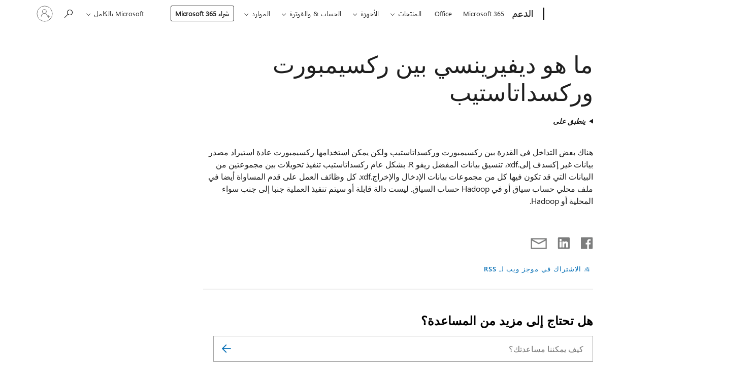

--- FILE ---
content_type: text/html; charset=utf-8
request_url: https://login.microsoftonline.com/common/oauth2/v2.0/authorize?client_id=ee272b19-4411-433f-8f28-5c13cb6fd407&redirect_uri=https%3A%2F%2Fsupport.microsoft.com%2Fsignin-oidc&response_type=code%20id_token&scope=openid%20profile%20offline_access&response_mode=form_post&nonce=639045628468667684.NTZlZjFiMDgtODA3MS00ZTM1LTk5ZjQtMGRkOTBkNTRjMDNmMjViNThlOTYtZTE5Yy00MDEyLTk5YTgtNGMyZjYxMTIxZThh&prompt=none&nopa=2&state=CfDJ8MF9taR5d3RHoynoKQkxN0AN-vrkV9-iRoHjJggPpip_6GdHmfOrQxC26TlffoCY7FJgysr9kkLvQXXEUoAUu1TVzxsaFtkb_SmrpbNXLVOs_Rab0_CyNar3T43mPLwwktOXvZdpS7T-fCjR5uuhy3BHmMZRMG17LvQvE05mRUB3fjLYejTGyRkXbjmgb5G7mPijhocTKrVMH1kZ2WJDba47Ed2eDJ5Q92OLrfwiIJYYP5B2pLwrr0NuEA5swhUWgUFAGFW2dBkQICAZl1QwrhYE6qAbztSjpEPwBGMDWk1GFydYS6Ibd3ETn3bJdR0Y_xTZXNG9POjBF_T4RtIDlHqgVj6IVtntVVLNJYldOvzq&x-client-SKU=ID_NET6_0&x-client-ver=8.12.1.0&sso_reload=true
body_size: 9657
content:


<!-- Copyright (C) Microsoft Corporation. All rights reserved. -->
<!DOCTYPE html>
<html>
<head>
    <title>Redirecting</title>
    <meta http-equiv="Content-Type" content="text/html; charset=UTF-8">
    <meta http-equiv="X-UA-Compatible" content="IE=edge">
    <meta name="viewport" content="width=device-width, initial-scale=1.0, maximum-scale=2.0, user-scalable=yes">
    <meta http-equiv="Pragma" content="no-cache">
    <meta http-equiv="Expires" content="-1">
    <meta name="PageID" content="FetchSessions" />
    <meta name="SiteID" content="" />
    <meta name="ReqLC" content="1033" />
    <meta name="LocLC" content="en-US" />

    
<meta name="robots" content="none" />

<script type="text/javascript" nonce='Xw31PPmVrQgcgJjWPwyD-Q'>//<![CDATA[
$Config={"urlGetCredentialType":"https://login.microsoftonline.com/common/GetCredentialType?mkt=en-US","urlGoToAADError":"https://login.live.com/oauth20_authorize.srf?client_id=ee272b19-4411-433f-8f28-5c13cb6fd407\u0026scope=openid+profile+offline_access\u0026redirect_uri=https%3a%2f%2fsupport.microsoft.com%2fsignin-oidc\u0026response_type=code+id_token\u0026state=[base64]\u0026response_mode=form_post\u0026nonce=639045628468667684.NTZlZjFiMDgtODA3MS00ZTM1LTk5ZjQtMGRkOTBkNTRjMDNmMjViNThlOTYtZTE5Yy00MDEyLTk5YTgtNGMyZjYxMTIxZThh\u0026prompt=none\u0026x-client-SKU=ID_NET6_0\u0026x-client-Ver=8.12.1.0\u0026uaid=0f173a90850347889c515a6ac1784da4\u0026msproxy=1\u0026issuer=mso\u0026tenant=common\u0026ui_locales=en-US\u0026epctrc=iiqqbRh7PKTz%2fovTeMU1vC3DNaAjwC9ZM1%2bLMjHFfV0%3d9%3a1%3aCANARY%3aCEhc2Jsq%2bM0m4u5IZANCxfyQgXPfciFZnhPSW6rsHP8%3d\u0026epct=[base64]\u0026jshs=0\u0026nopa=2","urlAppError":"https://support.microsoft.com/signin-oidc","oAppRedirectErrorPostParams":{"error":"interaction_required","error_description":"Session information is not sufficient for single-sign-on.","state":"[base64]"},"iMaxStackForKnockoutAsyncComponents":10000,"fShowButtons":true,"urlCdn":"https://aadcdn.msftauth.net/shared/1.0/","urlDefaultFavicon":"https://aadcdn.msftauth.net/shared/1.0/content/images/favicon_a_eupayfgghqiai7k9sol6lg2.ico","urlPost":"/common/login","iPawnIcon":0,"sPOST_Username":"","fEnableNumberMatching":true,"sFT":"[base64]","sFTName":"flowToken","sCtx":"[base64]","fEnableOneDSClientTelemetry":true,"dynamicTenantBranding":null,"staticTenantBranding":null,"oAppCobranding":{},"iBackgroundImage":4,"arrSessions":[],"urlMsaStaticMeControl":"https://login.live.com/Me.htm?v=3","fApplicationInsightsEnabled":false,"iApplicationInsightsEnabledPercentage":0,"urlSetDebugMode":"https://login.microsoftonline.com/common/debugmode","fEnableCssAnimation":true,"fDisableAnimationIfAnimationEndUnsupported":true,"fSsoFeasible":true,"fAllowGrayOutLightBox":true,"fProvideV2SsoImprovements":true,"fUseMsaSessionState":true,"fIsRemoteNGCSupported":true,"urlLogin":"https://login.microsoftonline.com/common/reprocess?ctx=[base64]","urlDssoStatus":"https://login.microsoftonline.com/common/instrumentation/dssostatus","iSessionPullType":3,"fUseSameSite":true,"iAllowedIdentities":2,"isGlobalTenant":true,"uiflavor":1001,"fShouldPlatformKeyBeSuppressed":true,"fLoadStringCustomizationPromises":true,"fUseAlternateTextForSwitchToCredPickerLink":true,"fOfflineAccountVisible":false,"fEnableUserStateFix":true,"fShowAccessPassPeek":true,"fUpdateSessionPollingLogic":true,"fEnableShowPickerCredObservable":true,"fFetchSessionsSkipDsso":true,"fIsCiamUserFlowUxNewLogicEnabled":true,"fUseNonMicrosoftDefaultBrandingForCiam":true,"sCompanyDisplayName":"Microsoft Services","fRemoveCustomCss":true,"fFixUICrashForApiRequestHandler":true,"fShowUpdatedKoreanPrivacyFooter":true,"fUsePostCssHotfix":true,"fFixUserFlowBranding":true,"fEnablePasskeyNullFix":true,"fEnableRefreshCookiesFix":true,"fEnableWebNativeBridgeInterstitialUx":true,"fEnableWindowParentingFix":true,"fEnableNativeBridgeErrors":true,"urlAcmaServerPath":"https://login.microsoftonline.com","sTenantId":"common","sMkt":"en-US","fIsDesktop":true,"fUpdateConfigInit":true,"fLogDisallowedCssProperties":true,"fDisallowExternalFonts":true,"scid":1013,"hpgact":1800,"hpgid":7,"apiCanary":"[base64]","canary":"iiqqbRh7PKTz/ovTeMU1vC3DNaAjwC9ZM1+LMjHFfV0=9:1:CANARY:CEhc2Jsq+M0m4u5IZANCxfyQgXPfciFZnhPSW6rsHP8=","sCanaryTokenName":"canary","fSkipRenderingNewCanaryToken":false,"fEnableNewCsrfProtection":true,"correlationId":"0f173a90-8503-4788-9c51-5a6ac1784da4","sessionId":"7d6dae37-8439-41d9-900f-09248b5a0c00","sRingId":"R4","locale":{"mkt":"en-US","lcid":1033},"slMaxRetry":2,"slReportFailure":true,"strings":{"desktopsso":{"authenticatingmessage":"Trying to sign you in"}},"enums":{"ClientMetricsModes":{"None":0,"SubmitOnPost":1,"SubmitOnRedirect":2,"InstrumentPlt":4}},"urls":{"instr":{"pageload":"https://login.microsoftonline.com/common/instrumentation/reportpageload","dssostatus":"https://login.microsoftonline.com/common/instrumentation/dssostatus"}},"browser":{"ltr":1,"Chrome":1,"_Mac":1,"_M131":1,"_D0":1,"Full":1,"RE_WebKit":1,"b":{"name":"Chrome","major":131,"minor":0},"os":{"name":"OSX","version":"10.15.7"},"V":"131.0"},"watson":{"url":"/common/handlers/watson","bundle":"https://aadcdn.msftauth.net/ests/2.1/content/cdnbundles/watson.min_q5ptmu8aniymd4ftuqdkda2.js","sbundle":"https://aadcdn.msftauth.net/ests/2.1/content/cdnbundles/watsonsupportwithjquery.3.5.min_dc940oomzau4rsu8qesnvg2.js","fbundle":"https://aadcdn.msftauth.net/ests/2.1/content/cdnbundles/frameworksupport.min_oadrnc13magb009k4d20lg2.js","resetErrorPeriod":5,"maxCorsErrors":-1,"maxInjectErrors":5,"maxErrors":10,"maxTotalErrors":3,"expSrcs":["https://login.microsoftonline.com","https://aadcdn.msauth.net/","https://aadcdn.msftauth.net/",".login.microsoftonline.com"],"envErrorRedirect":true,"envErrorUrl":"/common/handlers/enverror"},"loader":{"cdnRoots":["https://aadcdn.msauth.net/","https://aadcdn.msftauth.net/"],"logByThrowing":true},"serverDetails":{"slc":"ProdSlices","dc":"NCUS","ri":"CH1XXXX","ver":{"v":[2,1,23228,7]},"rt":"2026-01-21T03:27:27","et":18},"clientEvents":{"enabled":true,"telemetryEnabled":true,"useOneDSEventApi":true,"flush":60000,"autoPost":true,"autoPostDelay":1000,"minEvents":1,"maxEvents":1,"pltDelay":500,"appInsightsConfig":{"instrumentationKey":"69adc3c768bd4dc08c19416121249fcc-66f1668a-797b-4249-95e3-6c6651768c28-7293","webAnalyticsConfiguration":{"autoCapture":{"jsError":true}}},"defaultEventName":"IDUX_ESTSClientTelemetryEvent_WebWatson","serviceID":3,"endpointUrl":""},"fApplyAsciiRegexOnInput":true,"country":"US","fBreakBrandingSigninString":true,"bsso":{"states":{"START":"start","INPROGRESS":"in-progress","END":"end","END_SSO":"end-sso","END_USERS":"end-users"},"nonce":"AwABEgEAAAADAOz_BQD0_0TQzymVzrH_3GQ6SxDF_FZmCuSgJXn8cXAkAJTuEUPACfY_d7dQVi743PLEIi28nFVnoTA65c0SrhH0ovoYN8wgAA","overallTimeoutMs":4000,"telemetry":{"type":"ChromeSsoTelemetry","nonce":"AwABDwEAAAADAOz_BQD0_6yLQ1UBrkzwvVlpxyg7Y7Xwmnw0Va7gi8NrRVq9mcqeIHSLjTOJHDPtT9nblF_3qiscubMOo0gsx1L2ziOGgK3TMP_2OfNZHmhxo3B54KZ_IAA","reportStates":[]},"redirectEndStates":["end"],"cookieNames":{"aadSso":"AADSSO","winSso":"ESTSSSO","ssoTiles":"ESTSSSOTILES","ssoPulled":"SSOCOOKIEPULLED","userList":"ESTSUSERLIST"},"type":"chrome","reason":"Pull suppressed because it was already attempted and the current URL was reloaded."},"urlNoCookies":"https://login.microsoftonline.com/cookiesdisabled","fTrimChromeBssoUrl":true,"inlineMode":5,"fShowCopyDebugDetailsLink":true,"fTenantBrandingCdnAddEventHandlers":true,"fAddTryCatchForIFrameRedirects":true};
//]]></script> 
<script type="text/javascript" nonce='Xw31PPmVrQgcgJjWPwyD-Q'>//<![CDATA[
!function(){var e=window,r=e.$Debug=e.$Debug||{},t=e.$Config||{};if(!r.appendLog){var n=[],o=0;r.appendLog=function(e){var r=t.maxDebugLog||25,i=(new Date).toUTCString()+":"+e;n.push(o+":"+i),n.length>r&&n.shift(),o++},r.getLogs=function(){return n}}}(),function(){function e(e,r){function t(i){var a=e[i];if(i<n-1){return void(o.r[a]?t(i+1):o.when(a,function(){t(i+1)}))}r(a)}var n=e.length;t(0)}function r(e,r,i){function a(){var e=!!s.method,o=e?s.method:i[0],a=s.extraArgs||[],u=n.$WebWatson;try{
var c=t(i,!e);if(a&&a.length>0){for(var d=a.length,l=0;l<d;l++){c.push(a[l])}}o.apply(r,c)}catch(e){return void(u&&u.submitFromException&&u.submitFromException(e))}}var s=o.r&&o.r[e];return r=r||this,s&&(s.skipTimeout?a():n.setTimeout(a,0)),s}function t(e,r){return Array.prototype.slice.call(e,r?1:0)}var n=window;n.$Do||(n.$Do={"q":[],"r":[],"removeItems":[],"lock":0,"o":[]});var o=n.$Do;o.when=function(t,n){function i(e){r(e,a,s)||o.q.push({"id":e,"c":a,"a":s})}var a=0,s=[],u=1;"function"==typeof n||(a=n,
u=2);for(var c=u;c<arguments.length;c++){s.push(arguments[c])}t instanceof Array?e(t,i):i(t)},o.register=function(e,t,n){if(!o.r[e]){o.o.push(e);var i={};if(t&&(i.method=t),n&&(i.skipTimeout=n),arguments&&arguments.length>3){i.extraArgs=[];for(var a=3;a<arguments.length;a++){i.extraArgs.push(arguments[a])}}o.r[e]=i,o.lock++;try{for(var s=0;s<o.q.length;s++){var u=o.q[s];u.id==e&&r(e,u.c,u.a)&&o.removeItems.push(u)}}catch(e){throw e}finally{if(0===--o.lock){for(var c=0;c<o.removeItems.length;c++){
for(var d=o.removeItems[c],l=0;l<o.q.length;l++){if(o.q[l]===d){o.q.splice(l,1);break}}}o.removeItems=[]}}}},o.unregister=function(e){o.r[e]&&delete o.r[e]}}(),function(e,r){function t(){if(!a){if(!r.body){return void setTimeout(t)}a=!0,e.$Do.register("doc.ready",0,!0)}}function n(){if(!s){if(!r.body){return void setTimeout(n)}t(),s=!0,e.$Do.register("doc.load",0,!0),i()}}function o(e){(r.addEventListener||"load"===e.type||"complete"===r.readyState)&&t()}function i(){
r.addEventListener?(r.removeEventListener("DOMContentLoaded",o,!1),e.removeEventListener("load",n,!1)):r.attachEvent&&(r.detachEvent("onreadystatechange",o),e.detachEvent("onload",n))}var a=!1,s=!1;if("complete"===r.readyState){return void setTimeout(n)}!function(){r.addEventListener?(r.addEventListener("DOMContentLoaded",o,!1),e.addEventListener("load",n,!1)):r.attachEvent&&(r.attachEvent("onreadystatechange",o),e.attachEvent("onload",n))}()}(window,document),function(){function e(){
return f.$Config||f.ServerData||{}}function r(e,r){var t=f.$Debug;t&&t.appendLog&&(r&&(e+=" '"+(r.src||r.href||"")+"'",e+=", id:"+(r.id||""),e+=", async:"+(r.async||""),e+=", defer:"+(r.defer||"")),t.appendLog(e))}function t(){var e=f.$B;if(void 0===d){if(e){d=e.IE}else{var r=f.navigator.userAgent;d=-1!==r.indexOf("MSIE ")||-1!==r.indexOf("Trident/")}}return d}function n(){var e=f.$B;if(void 0===l){if(e){l=e.RE_Edge}else{var r=f.navigator.userAgent;l=-1!==r.indexOf("Edge")}}return l}function o(e){
var r=e.indexOf("?"),t=r>-1?r:e.length,n=e.lastIndexOf(".",t);return e.substring(n,n+v.length).toLowerCase()===v}function i(){var r=e();return(r.loader||{}).slReportFailure||r.slReportFailure||!1}function a(){return(e().loader||{}).redirectToErrorPageOnLoadFailure||!1}function s(){return(e().loader||{}).logByThrowing||!1}function u(e){if(!t()&&!n()){return!1}var r=e.src||e.href||"";if(!r){return!0}if(o(r)){var i,a,s;try{i=e.sheet,a=i&&i.cssRules,s=!1}catch(e){s=!0}if(i&&!a&&s){return!0}
if(i&&a&&0===a.length){return!0}}return!1}function c(){function t(e){g.getElementsByTagName("head")[0].appendChild(e)}function n(e,r,t,n){var u=null;return u=o(e)?i(e):"script"===n.toLowerCase()?a(e):s(e,n),r&&(u.id=r),"function"==typeof u.setAttribute&&(u.setAttribute("crossorigin","anonymous"),t&&"string"==typeof t&&u.setAttribute("integrity",t)),u}function i(e){var r=g.createElement("link");return r.rel="stylesheet",r.type="text/css",r.href=e,r}function a(e){
var r=g.createElement("script"),t=g.querySelector("script[nonce]");if(r.type="text/javascript",r.src=e,r.defer=!1,r.async=!1,t){var n=t.nonce||t.getAttribute("nonce");r.setAttribute("nonce",n)}return r}function s(e,r){var t=g.createElement(r);return t.src=e,t}function d(e,r){if(e&&e.length>0&&r){for(var t=0;t<e.length;t++){if(-1!==r.indexOf(e[t])){return!0}}}return!1}function l(r){if(e().fTenantBrandingCdnAddEventHandlers){var t=d(E,r)?E:b;if(!(t&&t.length>1)){return r}for(var n=0;n<t.length;n++){
if(-1!==r.indexOf(t[n])){var o=t[n+1<t.length?n+1:0],i=r.substring(t[n].length);return"https://"!==t[n].substring(0,"https://".length)&&(o="https://"+o,i=i.substring("https://".length)),o+i}}return r}if(!(b&&b.length>1)){return r}for(var a=0;a<b.length;a++){if(0===r.indexOf(b[a])){return b[a+1<b.length?a+1:0]+r.substring(b[a].length)}}return r}function f(e,t,n,o){if(r("[$Loader]: "+(L.failMessage||"Failed"),o),w[e].retry<y){return w[e].retry++,h(e,t,n),void c._ReportFailure(w[e].retry,w[e].srcPath)}n&&n()}
function v(e,t,n,o){if(u(o)){return f(e,t,n,o)}r("[$Loader]: "+(L.successMessage||"Loaded"),o),h(e+1,t,n);var i=w[e].onSuccess;"function"==typeof i&&i(w[e].srcPath)}function h(e,o,i){if(e<w.length){var a=w[e];if(!a||!a.srcPath){return void h(e+1,o,i)}a.retry>0&&(a.srcPath=l(a.srcPath),a.origId||(a.origId=a.id),a.id=a.origId+"_Retry_"+a.retry);var s=n(a.srcPath,a.id,a.integrity,a.tagName);s.onload=function(){v(e,o,i,s)},s.onerror=function(){f(e,o,i,s)},s.onreadystatechange=function(){
"loaded"===s.readyState?setTimeout(function(){v(e,o,i,s)},500):"complete"===s.readyState&&v(e,o,i,s)},t(s),r("[$Loader]: Loading '"+(a.srcPath||"")+"', id:"+(a.id||""))}else{o&&o()}}var p=e(),y=p.slMaxRetry||2,m=p.loader||{},b=m.cdnRoots||[],E=m.tenantBrandingCdnRoots||[],L=this,w=[];L.retryOnError=!0,L.successMessage="Loaded",L.failMessage="Error",L.Add=function(e,r,t,n,o,i){e&&w.push({"srcPath":e,"id":r,"retry":n||0,"integrity":t,"tagName":o||"script","onSuccess":i})},L.AddForReload=function(e,r){
var t=e.src||e.href||"";L.Add(t,"AddForReload",e.integrity,1,e.tagName,r)},L.AddIf=function(e,r,t){e&&L.Add(r,t)},L.Load=function(e,r){h(0,e,r)}}var d,l,f=window,g=f.document,v=".css";c.On=function(e,r,t){if(!e){throw"The target element must be provided and cannot be null."}r?c.OnError(e,t):c.OnSuccess(e,t)},c.OnSuccess=function(e,t){if(!e){throw"The target element must be provided and cannot be null."}if(u(e)){return c.OnError(e,t)}var n=e.src||e.href||"",o=i(),s=a();r("[$Loader]: Loaded",e);var d=new c
;d.failMessage="Reload Failed",d.successMessage="Reload Success",d.Load(null,function(){if(o){throw"Unexpected state. ResourceLoader.Load() failed despite initial load success. ['"+n+"']"}s&&(document.location.href="/error.aspx?err=504")})},c.OnError=function(e,t){var n=e.src||e.href||"",o=i(),s=a();if(!e){throw"The target element must be provided and cannot be null."}r("[$Loader]: Failed",e);var u=new c;u.failMessage="Reload Failed",u.successMessage="Reload Success",u.AddForReload(e,t),
u.Load(null,function(){if(o){throw"Failed to load external resource ['"+n+"']"}s&&(document.location.href="/error.aspx?err=504")}),c._ReportFailure(0,n)},c._ReportFailure=function(e,r){if(s()&&!t()){throw"[Retry "+e+"] Failed to load external resource ['"+r+"'], reloading from fallback CDN endpoint"}},f.$Loader=c}(),function(){function e(){if(!E){var e=new h.$Loader;e.AddIf(!h.jQuery,y.sbundle,"WebWatson_DemandSupport"),y.sbundle=null,delete y.sbundle,e.AddIf(!h.$Api,y.fbundle,"WebWatson_DemandFramework"),
y.fbundle=null,delete y.fbundle,e.Add(y.bundle,"WebWatson_DemandLoaded"),e.Load(r,t),E=!0}}function r(){if(h.$WebWatson){if(h.$WebWatson.isProxy){return void t()}m.when("$WebWatson.full",function(){for(;b.length>0;){var e=b.shift();e&&h.$WebWatson[e.cmdName].apply(h.$WebWatson,e.args)}})}}function t(){if(!h.$WebWatson||h.$WebWatson.isProxy){if(!L&&JSON){try{var e=new XMLHttpRequest;e.open("POST",y.url),e.setRequestHeader("Accept","application/json"),
e.setRequestHeader("Content-Type","application/json; charset=UTF-8"),e.setRequestHeader("canary",p.apiCanary),e.setRequestHeader("client-request-id",p.correlationId),e.setRequestHeader("hpgid",p.hpgid||0),e.setRequestHeader("hpgact",p.hpgact||0);for(var r=-1,t=0;t<b.length;t++){if("submit"===b[t].cmdName){r=t;break}}var o=b[r]?b[r].args||[]:[],i={"sr":y.sr,"ec":"Failed to load external resource [Core Watson files]","wec":55,"idx":1,"pn":p.pgid||"","sc":p.scid||0,"hpg":p.hpgid||0,
"msg":"Failed to load external resource [Core Watson files]","url":o[1]||"","ln":0,"ad":0,"an":!1,"cs":"","sd":p.serverDetails,"ls":null,"diag":v(y)};e.send(JSON.stringify(i))}catch(e){}L=!0}y.loadErrorUrl&&window.location.assign(y.loadErrorUrl)}n()}function n(){b=[],h.$WebWatson=null}function o(r){return function(){var t=arguments;b.push({"cmdName":r,"args":t}),e()}}function i(){var e=["foundException","resetException","submit"],r=this;r.isProxy=!0;for(var t=e.length,n=0;n<t;n++){var i=e[n];i&&(r[i]=o(i))}
}function a(e,r,t,n,o,i,a){var s=h.event;return i||(i=l(o||s,a?a+2:2)),h.$Debug&&h.$Debug.appendLog&&h.$Debug.appendLog("[WebWatson]:"+(e||"")+" in "+(r||"")+" @ "+(t||"??")),$.submit(e,r,t,n,o||s,i,a)}function s(e,r){return{"signature":e,"args":r,"toString":function(){return this.signature}}}function u(e){for(var r=[],t=e.split("\n"),n=0;n<t.length;n++){r.push(s(t[n],[]))}return r}function c(e){for(var r=[],t=e.split("\n"),n=0;n<t.length;n++){var o=s(t[n],[]);t[n+1]&&(o.signature+="@"+t[n+1],n++),r.push(o)
}return r}function d(e){if(!e){return null}try{if(e.stack){return u(e.stack)}if(e.error){if(e.error.stack){return u(e.error.stack)}}else if(window.opera&&e.message){return c(e.message)}}catch(e){}return null}function l(e,r){var t=[];try{for(var n=arguments.callee;r>0;){n=n?n.caller:n,r--}for(var o=0;n&&o<w;){var i="InvalidMethod()";try{i=n.toString()}catch(e){}var a=[],u=n.args||n.arguments;if(u){for(var c=0;c<u.length;c++){a[c]=u[c]}}t.push(s(i,a)),n=n.caller,o++}}catch(e){t.push(s(e.toString(),[]))}
var l=d(e);return l&&(t.push(s("--- Error Event Stack -----------------",[])),t=t.concat(l)),t}function f(e){if(e){try{var r=/function (.{1,})\(/,t=r.exec(e.constructor.toString());return t&&t.length>1?t[1]:""}catch(e){}}return""}function g(e){if(e){try{if("string"!=typeof e&&JSON&&JSON.stringify){var r=f(e),t=JSON.stringify(e);return t&&"{}"!==t||(e.error&&(e=e.error,r=f(e)),(t=JSON.stringify(e))&&"{}"!==t||(t=e.toString())),r+":"+t}}catch(e){}}return""+(e||"")}function v(e){var r=[];try{
if(jQuery?(r.push("jQuery v:"+jQuery().jquery),jQuery.easing?r.push("jQuery.easing:"+JSON.stringify(jQuery.easing)):r.push("jQuery.easing is not defined")):r.push("jQuery is not defined"),e&&e.expectedVersion&&r.push("Expected jQuery v:"+e.expectedVersion),m){var t,n="";for(t=0;t<m.o.length;t++){n+=m.o[t]+";"}for(r.push("$Do.o["+n+"]"),n="",t=0;t<m.q.length;t++){n+=m.q[t].id+";"}r.push("$Do.q["+n+"]")}if(h.$Debug&&h.$Debug.getLogs){var o=h.$Debug.getLogs();o&&o.length>0&&(r=r.concat(o))}if(b){
for(var i=0;i<b.length;i++){var a=b[i];if(a&&"submit"===a.cmdName){try{if(JSON&&JSON.stringify){var s=JSON.stringify(a);s&&r.push(s)}}catch(e){r.push(g(e))}}}}}catch(e){r.push(g(e))}return r}var h=window,p=h.$Config||{},y=p.watson,m=h.$Do;if(!h.$WebWatson&&y){var b=[],E=!1,L=!1,w=10,$=h.$WebWatson=new i;$.CB={},$._orgErrorHandler=h.onerror,h.onerror=a,$.errorHooked=!0,m.when("jQuery.version",function(e){y.expectedVersion=e}),m.register("$WebWatson")}}(),function(){function e(e,r){
for(var t=r.split("."),n=t.length,o=0;o<n&&null!==e&&void 0!==e;){e=e[t[o++]]}return e}function r(r){var t=null;return null===u&&(u=e(i,"Constants")),null!==u&&r&&(t=e(u,r)),null===t||void 0===t?"":t.toString()}function t(t){var n=null;return null===a&&(a=e(i,"$Config.strings")),null!==a&&t&&(n=e(a,t.toLowerCase())),null!==n&&void 0!==n||(n=r(t)),null===n||void 0===n?"":n.toString()}function n(e,r){var n=null;return e&&r&&r[e]&&(n=t("errors."+r[e])),n||(n=t("errors."+e)),n||(n=t("errors."+c)),n||(n=t(c)),n}
function o(t){var n=null;return null===s&&(s=e(i,"$Config.urls")),null!==s&&t&&(n=e(s,t.toLowerCase())),null!==n&&void 0!==n||(n=r(t)),null===n||void 0===n?"":n.toString()}var i=window,a=null,s=null,u=null,c="GENERIC_ERROR";i.GetString=t,i.GetErrorString=n,i.GetUrl=o}(),function(){var e=window,r=e.$Config||{};e.$B=r.browser||{}}(),function(){function e(e,r,t){e&&e.addEventListener?e.addEventListener(r,t):e&&e.attachEvent&&e.attachEvent("on"+r,t)}function r(r,t){e(document.getElementById(r),"click",t)}
function t(r,t){var n=document.getElementsByName(r);n&&n.length>0&&e(n[0],"click",t)}var n=window;n.AddListener=e,n.ClickEventListenerById=r,n.ClickEventListenerByName=t}();
//]]></script> 
<script type="text/javascript" nonce='Xw31PPmVrQgcgJjWPwyD-Q'>//<![CDATA[
!function(t,e){!function(){var n=e.getElementsByTagName("head")[0];n&&n.addEventListener&&(n.addEventListener("error",function(e){null!==e.target&&"cdn"===e.target.getAttribute("data-loader")&&t.$Loader.OnError(e.target)},!0),n.addEventListener("load",function(e){null!==e.target&&"cdn"===e.target.getAttribute("data-loader")&&t.$Loader.OnSuccess(e.target)},!0))}()}(window,document);
//]]></script>
    <script type="text/javascript" nonce='Xw31PPmVrQgcgJjWPwyD-Q'>
        ServerData = $Config;
    </script>

    <script data-loader="cdn" crossorigin="anonymous" src="https://aadcdn.msftauth.net/shared/1.0/content/js/FetchSessions_Core_Zrgqf3NDZY6QoRSGjvZAAQ2.js" integrity='sha384-ZiCm7FNkvHCzGABuQsNqI+NbQpuukT8O8DH+5NRo+GBSrdhUPzoMJLcFvVj8ky+R' nonce='Xw31PPmVrQgcgJjWPwyD-Q'></script>

</head>
<body data-bind="defineGlobals: ServerData" style="display: none">
</body>
</html>